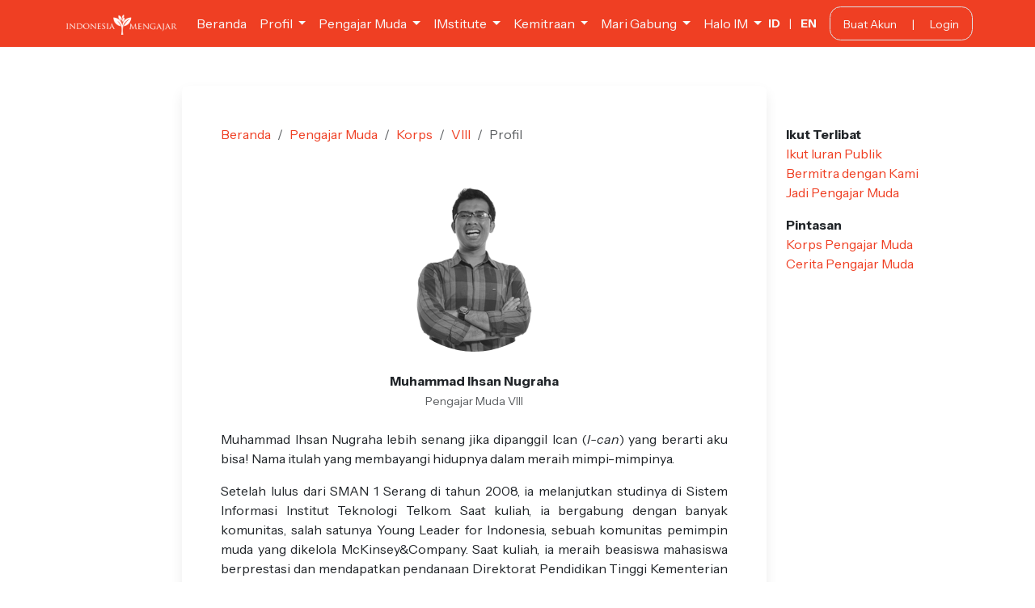

--- FILE ---
content_type: text/html; charset=UTF-8
request_url: https://indonesiamengajar.org/pengajar-muda/muhammad-nugraha
body_size: 5602
content:
<!DOCTYPE html>
<html lang="en">

<head>
    <meta charset="UTF-8">
    <meta name="viewport" content="width=device-width, initial-scale=1.0">
    <meta http-equiv="X-UA-Compatible" content="ie=edge">

    <meta property="og:title" content="Muhammad Ihsan Nugraha">
<meta property="og:description" content="
 Muhammad Ihsan Nugraha lebih senang jika dipanggil Ican (I-can) yang berarti aku bisa! Nama itulah yang membayangi hidupnya dalam meraih mimpi-mimpi...">
<meta property="og:image" content="https://storage.googleapis.com/ind-mengajar/images/profile/ican.png?ver=20260131">
<meta property="og:url" content="https://indonesiamengajar.org/pengajar-muda/muhammad-nugraha">

    <title>Pengajar Muda Muhammad Ihsan Nugraha - Indonesia Mengajar</title>

    <link rel="stylesheet" href="/build/app.css?id=0eefb95d4192ec703ac854db3bd0f441" />
    <link rel="stylesheet" href="https://storage.googleapis.com/ind-mengajar/vendor/select2/css/select2.min.css?ver=20260131">

        <script async src="https://www.googletagmanager.com/gtag/js?id=UA-83575632-1"></script>
    <script>
        window.dataLayer = window.dataLayer || [];

            function gtag() {
                dataLayer.push(arguments);
            }
            gtag('js', new Date());
            gtag('config', 'UA-83575632-1');
    </script>
        <link rel="stylesheet" href="https://storage.googleapis.com/ind-mengajar/vendor/select2/css/select2.min.css?ver=20260131">
</head>

<body>

    

<nav class="navbar navbar-expand-lg navbar-dark bg-primary">
    <div class="container">
        <a class="navbar-brand" href="/">
            <img class="im-nav-logo" src="https://storage.googleapis.com/ind-mengajar/assets/img/logo-white.png?ver=20260131" alt="Indonesia Mengajar"
                height="25">
        </a>
        <button class="navbar-toggler border-0" type="button" data-bs-toggle="collapse"
            data-bs-target="#navbarSupportedContent" aria-controls="navbarSupportedContent" aria-expanded="false"
            aria-label="Toggle navigation">
            <i class="fa fa-ellipsis-v"></i>
        </button>

        <div class="collapse navbar-collapse" id="navbarSupportedContent">
            <ul class="navbar-nav">
                                                <li class="nav-item">
                    <a class="nav-link text-light" href="/" target="_self">Beranda</a>
                </li>
                                                                <li class="nav-item dropdown">
                    <a class="nav-link dropdown-toggle text-light" href="#" id="navbarDropdown" role="button"
                        data-bs-toggle="dropdown" aria-expanded="false">
                        Profil
                    </a>
                    <ul class="dropdown-menu border-0 shadow animate slideIn animate slideIn"
                        aria-labelledby="navbarDropdown">
                                                <li>
                            <a class="dropdown-item" href="/tentang-indonesia-mengajar"
                                target="_self">Tentang Kami</a>
                        </li>
                                                <li>
                            <a class="dropdown-item" href="/visi-dan-misi"
                                target="_self">Visi dan Misi</a>
                        </li>
                                                <li>
                            <a class="dropdown-item" href="/dampak-indonesia-mengajar"
                                target="_self">Peta Dampak</a>
                        </li>
                                                <li>
                            <a class="dropdown-item" href="/di-balik-layar"
                                target="_self">#DiBalikLayar</a>
                        </li>
                                                <li>
                            <a class="dropdown-item" href="/bagaimana-kami-bekerja"
                                target="_self">Cara Kerja</a>
                        </li>
                                                <li>
                            <a class="dropdown-item" href="/faq"
                                target="_self">FAQ</a>
                        </li>
                                            </ul>
                </li>
                                                                <li class="nav-item dropdown">
                    <a class="nav-link dropdown-toggle text-light" href="#" id="navbarDropdown" role="button"
                        data-bs-toggle="dropdown" aria-expanded="false">
                        Pengajar Muda
                    </a>
                    <ul class="dropdown-menu border-0 shadow animate slideIn animate slideIn"
                        aria-labelledby="navbarDropdown">
                                                <li>
                            <a class="dropdown-item" href="/tentang-pengajar-muda"
                                target="_self">Tentang Pengajar Muda</a>
                        </li>
                                                <li>
                            <a class="dropdown-item" href="/faq-pm"
                                target="_self">FAQ</a>
                        </li>
                                                <li>
                            <a class="dropdown-item" href="/korps-pm"
                                target="_self">Korps Pengajar Muda</a>
                        </li>
                                                <li>
                            <a class="dropdown-item" href="/cerita-pm"
                                target="_self">Cerita Pengajar Muda</a>
                        </li>
                                            </ul>
                </li>
                                                                <li class="nav-item dropdown">
                    <a class="nav-link dropdown-toggle text-light" href="#" id="navbarDropdown" role="button"
                        data-bs-toggle="dropdown" aria-expanded="false">
                        IMstitute
                    </a>
                    <ul class="dropdown-menu border-0 shadow animate slideIn animate slideIn"
                        aria-labelledby="navbarDropdown">
                                                <li>
                            <a class="dropdown-item" href="https://indonesiamengajar.org/imstitute"
                                target="_self">Tentang IMstitute</a>
                        </li>
                                                <li>
                            <a class="dropdown-item" href="/apa-kata-mereka"
                                target="_self">Apa Kata Mereka</a>
                        </li>
                                            </ul>
                </li>
                                                                <li class="nav-item dropdown">
                    <a class="nav-link dropdown-toggle text-light" href="#" id="navbarDropdown" role="button"
                        data-bs-toggle="dropdown" aria-expanded="false">
                        Kemitraan
                    </a>
                    <ul class="dropdown-menu border-0 shadow animate slideIn animate slideIn"
                        aria-labelledby="navbarDropdown">
                                                <li>
                            <a class="dropdown-item" href="/jadi-mitra"
                                target="_self">Jadi Mitra</a>
                        </li>
                                                <li>
                            <a class="dropdown-item" href="/mitra-indonesia-mengajar"
                                target="_self">Mitra Kami</a>
                        </li>
                                            </ul>
                </li>
                                                                <li class="nav-item dropdown">
                    <a class="nav-link dropdown-toggle text-light" href="#" id="navbarDropdown" role="button"
                        data-bs-toggle="dropdown" aria-expanded="false">
                        Mari Gabung
                    </a>
                    <ul class="dropdown-menu border-0 shadow animate slideIn animate slideIn"
                        aria-labelledby="navbarDropdown">
                                                <li>
                            <a class="dropdown-item" href="https://indonesiamengajar.org/jadi-officer"
                                target="_self">Jadi Officer</a>
                        </li>
                                                <li>
                            <a class="dropdown-item" href="https://impact.indonesiamengajar.org"
                                target="_blank">IMpact</a>
                        </li>
                                                <li>
                            <a class="dropdown-item" href="/gabung-imagang"
                                target="_self">Jadi #IMagang</a>
                        </li>
                                                <li>
                            <a class="dropdown-item" href="/jadi-relawan"
                                target="_self">Jadi Relawan</a>
                        </li>
                                                <li>
                            <a class="dropdown-item" href="/iuran"
                                target="_self">Iuran Publik</a>
                        </li>
                                            </ul>
                </li>
                                                                <li class="nav-item dropdown">
                    <a class="nav-link dropdown-toggle text-light" href="#" id="navbarDropdown" role="button"
                        data-bs-toggle="dropdown" aria-expanded="false">
                        Halo IM
                    </a>
                    <ul class="dropdown-menu border-0 shadow animate slideIn animate slideIn"
                        aria-labelledby="navbarDropdown">
                                                <li>
                            <a class="dropdown-item" href="/kabar"
                                target="_self">Kabar Terbaru</a>
                        </li>
                                                <li>
                            <a class="dropdown-item" href="/pojok-refleksi"
                                target="_self">Pojok Refleksi</a>
                        </li>
                                                <li>
                            <a class="dropdown-item" href="/dokumentasi-riset"
                                target="_self">Riset</a>
                        </li>
                                                <li>
                            <a class="dropdown-item" href="/publikasi"
                                target="_self">Publikasi</a>
                        </li>
                                            </ul>
                </li>
                                            </ul>

            <ul class="navbar-nav ms-auto">
                <li class="nav-item d-flex align-items-center flex-row">
                    <small class="me-lg-3 mb-3 mb-lg-0 text-nowrap">
                        <a href="https://indonesiamengajar.org/lang?id=id" class="fw-bold text-light">ID</a>
                        <span class="text-light mx-2">|</span>
                        <a href="https://indonesiamengajar.org/lang?id=en" class="fw-bold text-light">EN</a>
                    </small>
                </li>

                                                <li class="nav-item">

                    <span class="px-3 py-2 rounded border d-block text-nowrap text-center">
                        <small class="text-nowrap">
                            <a class=" text-light "
                                href="/register">Buat Akun</a>

                            <span class="px-3 text-light">|</span>

                            <a class=" text-light "
                                href="/login">Login</a>
                        </small>
                    </span>
                </li>
                                            </ul>
        </div>
    </div>
</nav>

<main style="min-height:100vh">
    
<div class="container-fluid my-5">

    <div class="row">
        <div class="col-lg-2"></div>
        <div class="col-lg-7 mx-auto mb-3">
            <div class="p-3 p-md-5 rounded-3 shadow bg-white">
<nav aria-label="breadcrumb mb-4">
                    <ol class="breadcrumb">
                        <li class="breadcrumb-item"><a href="/">Beranda</a></li>
                        <li class="breadcrumb-item"><a href="/tentang-pengajar-muda">Pengajar Muda</a></li>
                        <li class="breadcrumb-item"><a href="/korps-pm">Korps</a></li>
                        <li class="breadcrumb-item"><a href="/korps-pm/8">VIII</a></li>
                        <li class="breadcrumb-item active" aria-current="page">Profil</li>
                    </ol>
                </nav>


                <div class="col-md-4 mx-auto mt-5">
                    <div style="filter: grayscale(100%); padding-bottom:100%; background-size: cover; background-position: top; background-image: url('https://storage.googleapis.com/ind-mengajar/images/profile/ican.png?ver=20260131')"
                        class="rounded-circle mb-4"></div>
                </div>
                <div class="text-center mb-4">
                    <p class="mb-0 fw-bold">Muhammad Ihsan Nugraha</p>
                    <small class="text-muted">Pengajar Muda VIII </small>
                </div>

                <div style="text-align: justify">
                    <p>
 Muhammad Ihsan Nugraha lebih senang jika dipanggil Ican (<em>I-can</em>) yang berarti aku bisa! Nama itulah yang membayangi hidupnya dalam meraih mimpi-mimpinya.</p>
 <p>
 Setelah lulus dari SMAN 1 Serang di tahun 2008, ia melanjutkan studinya di Sistem Informasi Institut Teknologi Telkom. Saat kuliah, ia bergabung dengan banyak komunitas, salah satunya Young Leader for Indonesia, sebuah komunitas pemimpin muda yang dikelola McKinsey&amp;Company. Saat kuliah, ia meraih beasiswa mahasiswa berprestasi dan mendapatkan pendanaan Direktorat Pendidikan Tinggi Kementerian Pendidikan Nasional untuk empat projek pengabdian di masyarakat.&nbsp;Sambil menjalankan beberapa bisnis, ia juga menjadi Asisten Laboratorium dan Asisten Dosen. Rekan-rekannya di Fakultas Rekayasa Industri menjadikannya Ketua Angkatan 2008.&nbsp;</p>
 <p>
 Setelah lulus, Ia bergabung dengan PT RUMA di divisi Business Development untuk membantu meningkatkan perekonomian masyarakat menengah ke bawah menggunakan teknologi. RUMA memberinya 2 kali predikat &lsquo;Outstanding Employee&rsquo; karena kinerjanya yang sangat baik.&nbsp;Selain bekerja di RUMA, ia juga menjalankan perannya sebagai CEO di <a href="http://bengkelkreatif.com">BengkelKreatif.com</a> yang bergerak di bidang pembuatan website sejak 2010 dan menulis puluhan buku pengayaan sekolah untuk Penerbit Kalisa Pena.&nbsp;</p>
 <p>
 Ia juga aktif sebagai relawan di Gerakan Indonesia Mengajar dengan mengelola situs <a href="http://kelasinspirasi.org">KelasInspirasi.org</a>, <a href="http://blog.kelasinspirasi.org">Blog.KelasInspirasi.org</a>, <a href="http://indonesia-menyala.org">Indonesia-Menyala.org</a>, dan <a href="http://festival.indonesiamengajar.org">Festival.IndonesiaMengajar.org</a>. Ican menggenapi kontribusinya di Indonesia Mengajar dengan menjadi Pengajar Muda. Selama setahun, ia ditugaskan di SDN 12 Semalah, Kabupaten Kapuas Hulu, Kalimantan Barat. Ican pun mendapat kepercayaan dari teman-teman se-angkatannya untuk menjadi ketua angkatan Pengajar Muda ke-8.</p>
                </div>


                                <div class="text-center mt-5">
                    <h5>Cerita dari Muhammad Ihsan Nugraha</h5>
                    <p class="mb-4"><a href="/cerita-pm">Lihat Cerita PM Lainnya<i
                                class="fa fa-chevron-circle-right ms-2"></i></a></p>
                </div>

                <div class="row">
                                        <div class="col-md-6 text-center">
                        <a href="https://indonesiamengajar.org/cerita-pm/muhammad-nugraha/13-karya-anak-semalah-siap-unjuk-gigi-di-kjsa" class="text-dark">
    <div class="p-4 rounded-3 hoverable-primary">
                <div style="padding-bottom:50%; background-size: cover; background-position: center; background-image: url('https://storage.googleapis.com/ind-mengajar/images/stories/temilar4.JPG?ver=20260131')" class="rounded mb-3"></div>
                <p class="fw-bold text-primary mb-1">13 Karya Anak Semalah Siap Unjuk Gigi di KJSA 2015</p>
                <small class="d-block mb-2 text-muted">15 Juni 2015</small>
                <p class="text-dark mb-0">
            Terasa asing bagi anak-anak Semalah apa itu KJSA. Tetapi, setelah aku ceritakan karya anak Bungan yang lolos ke Singapura, mereka langsung mengerti....
        </p>
    </div>
</a>                    </div>
                                        <div class="col-md-6 text-center">
                        <a href="https://indonesiamengajar.org/cerita-pm/muhammad-nugraha/keseruan-pramuka-di-danau-sentarum-part" class="text-dark">
    <div class="p-4 rounded-3 hoverable-primary">
                <div style="padding-bottom:50%; background-size: cover; background-position: center; background-image: url('https://storage.googleapis.com/ind-mengajar/images/stories/pramuka_kemahsemalah.jpg?ver=20260131')" class="rounded mb-3"></div>
                <p class="fw-bold text-primary mb-1">Keseruan Pramuka di Danau Sentarum (Part 1)</p>
                <small class="d-block mb-2 text-muted">3 Juni 2015</small>
                <p class="text-dark mb-0">
            Ini adalah sebagian cerita dari kemajuan penggerak lokal di Desa Semalah, salah satu desa penempatan Pengajar Muda Indonesia Mengajar.

	Desa ini be...
        </p>
    </div>
</a>                    </div>
                                        <div class="col-md-6 text-center">
                        <a href="https://indonesiamengajar.org/cerita-pm/muhammad-nugraha/keseruan-pramuka-di-danau-sentarum-part-2" class="text-dark">
    <div class="p-4 rounded-3 hoverable-primary">
                <div style="padding-bottom:50%; background-size: cover; background-position: center; background-image: url('https://storage.googleapis.com/ind-mengajar/images/stories/pramuka_jelajahsemalah.jpg?ver=20260131')" class="rounded mb-3"></div>
                <p class="fw-bold text-primary mb-1">Keseruan Pramuka di Danau Sentarum (Part 2)</p>
                <small class="d-block mb-2 text-muted">3 Juni 2015</small>
                <p class="text-dark mb-0">
            Menurut cerita dari guru-guru, ini adalah penjelajahan kedua yang sudah lama tidak dilakukan selama belasan tahun. Anak-anak yang bersekolah di tahu...
        </p>
    </div>
</a>                    </div>
                                        <div class="col-md-6 text-center">
                        <a href="https://indonesiamengajar.org/cerita-pm/muhammad-nugraha/guru-figur-itu-seru" class="text-dark">
    <div class="p-4 rounded-3 hoverable-primary">
                <div style="padding-bottom:50%; background-size: cover; background-position: center; background-image: url('https://storage.googleapis.com/ind-mengajar/images/stories/20150424_160645.jpg?ver=20260131')" class="rounded mb-3"></div>
                <p class="fw-bold text-primary mb-1">Guru Figur Itu Seru!</p>
                <small class="d-block mb-2 text-muted">29 April 2015</small>
                <p class="text-dark mb-0">
            Dalam rangka perencanaan keberlanjutan program Indonesia Mengajar di kapuas hulu, khususnya di bidang pendidikan, BKD bekerja sama Dinas Pendidikan...
        </p>
    </div>
</a>                    </div>
                                        <div class="col-md-6 text-center">
                        <a href="https://indonesiamengajar.org/cerita-pm/muhammad-nugraha/pengajar-muda-8-kapuas-hulu" class="text-dark">
    <div class="p-4 rounded-3 hoverable-primary">
                <div style="padding-bottom:50%; background-size: cover; background-position: center; background-image: url('https://storage.googleapis.com/ind-mengajar/images/stories/PengajarMuda8KapuasHulu.jpg?ver=20260131')" class="rounded mb-3"></div>
                <p class="fw-bold text-primary mb-1">Pengajar Muda 8 Kapuas Hulu</p>
                <small class="d-block mb-2 text-muted">21 Maret 2015</small>
                <p class="text-dark mb-0">
            Setelah melalui seleksi menjadi Pengajar Muda yang cukup panjang dengan jumlah pendaftar hampir 10.000 orang, akhirnya 10 dari 75 pendaftar terpilih...
        </p>
    </div>
</a>                    </div>
                                        <div class="col-md-6 text-center">
                        <a href="https://indonesiamengajar.org/cerita-pm/muhammad-nugraha/selalu-ada-cara-untuk-melaksanakan-upacara" class="text-dark">
    <div class="p-4 rounded-3 hoverable-primary">
                <div style="padding-bottom:50%; background-size: cover; background-position: center; background-image: url('https://storage.googleapis.com/ind-mengajar/images/stories/SDN_12_Semalah_Upacara.jpg?ver=20260131')" class="rounded mb-3"></div>
                <p class="fw-bold text-primary mb-1">Selalu ada cara untuk melaksanakan Upacara</p>
                <small class="d-block mb-2 text-muted">21 Maret 2015</small>
                <p class="text-dark mb-0">
            Musim penghujan nampaknya sudah mulai menunjukkan dirinya. Itu berarti desa kami siap-siap kebanjiran air, bahkan kebanjiran ikan. Berbeda dengan Ja...
        </p>
    </div>
</a>                    </div>
                                        <div class="col-md-6 text-center">
                        <a href="https://indonesiamengajar.org/cerita-pm/muhammad-nugraha/lagu-lagu-kapuas-hulu-versi-pm-8-kahul" class="text-dark">
    <div class="p-4 rounded-3 hoverable-primary">
                <div style="padding-bottom:50%; background-size: cover; background-position: center; background-image: url('https://storage.googleapis.com/ind-mengajar/?ver=20260131')" class="rounded mb-3"></div>
                <p class="fw-bold text-primary mb-1">Lagu-lagu Kapuas Hulu versi PM 8 Kahul</p>
                <small class="d-block mb-2 text-muted">19 Maret 2015</small>
                <p class="text-dark mb-0">
            Lagu-lagu daerah Kapuas Hulu

	 

	

	KERUPUK BASAH

	Laju-laju perahu laju

	Putar haluan mudik ke ulu

	Rindu-rindu atiku rindu

	Ingat sungai Kap...
        </p>
    </div>
</a>                    </div>
                                        <div class="col-md-6 text-center">
                        <a href="https://indonesiamengajar.org/cerita-pm/muhammad-nugraha/kampanye-iurun-di-kapuas-hulu" class="text-dark">
    <div class="p-4 rounded-3 hoverable-primary">
                <div style="padding-bottom:50%; background-size: cover; background-position: center; background-image: url('https://storage.googleapis.com/ind-mengajar/images/stories/iuRUN.jpg?ver=20260131')" class="rounded mb-3"></div>
                <p class="fw-bold text-primary mb-1">Kampanye #iuRUN di Kapuas Hulu</p>
                <small class="d-block mb-2 text-muted">19 Maret 2015</small>
                <p class="text-dark mb-0">
            Kapuas Hulu #iuRUN - Berlari, Bergembira, dan Belajar

	“Aku, Kamu, Lari!”

	 

	Tidak biasanya di Minggu pagi, lapangan depan markas PAC (Putussiba...
        </p>
    </div>
</a>                    </div>
                                        <div class="col-md-6 text-center">
                        <a href="https://indonesiamengajar.org/cerita-pm/muhammad-nugraha/indonesia-raya-versi-pm-8-kahul" class="text-dark">
    <div class="p-4 rounded-3 hoverable-primary">
                <div style="padding-bottom:50%; background-size: cover; background-position: center; background-image: url('https://storage.googleapis.com/ind-mengajar/?ver=20260131')" class="rounded mb-3"></div>
                <p class="fw-bold text-primary mb-1">Indonesia Raya versi PM 8 Kahul</p>
                <small class="d-block mb-2 text-muted">18 Maret 2015</small>
                <p class="text-dark mb-0">
            Naaah...

	Ini dia lagu Indonesia Raya versi anak-anak kahul.

	Selamat menyaksikan.. :)

	http://youtu.be/9eqUbkS5JtI

	 
        </p>
    </div>
</a>                    </div>
                                        <div class="col-md-6 text-center">
                        <a href="https://indonesiamengajar.org/cerita-pm/muhammad-nugraha/indonesia-pusaka-versi-pm-8-kahul" class="text-dark">
    <div class="p-4 rounded-3 hoverable-primary">
                <div style="padding-bottom:50%; background-size: cover; background-position: center; background-image: url('https://storage.googleapis.com/ind-mengajar/?ver=20260131')" class="rounded mb-3"></div>
                <p class="fw-bold text-primary mb-1">Indonesia Pusaka versi PM 8 Kahul</p>
                <small class="d-block mb-2 text-muted">18 Maret 2015</small>
                <p class="text-dark mb-0">
            Lagu Indonesia Pusata versi Pengajar Muda 8 Kahul.

	Selamat menikmati... :)

	http://youtu.be/1yYgPhzoXZA

	 
        </p>
    </div>
</a>                    </div>
                                        <div class="col-md-6 text-center">
                        <a href="https://indonesiamengajar.org/cerita-pm/muhammad-nugraha/tanah-airku-versi-pm-8-kahul" class="text-dark">
    <div class="p-4 rounded-3 hoverable-primary">
                <div style="padding-bottom:50%; background-size: cover; background-position: center; background-image: url('https://storage.googleapis.com/ind-mengajar/?ver=20260131')" class="rounded mb-3"></div>
                <p class="fw-bold text-primary mb-1">Tanah Airku versi PM 8 Kahul</p>
                <small class="d-block mb-2 text-muted">18 Maret 2015</small>
                <p class="text-dark mb-0">
            Ini dia lagu Tanah Airku yang kami nyanyikan bersama di Rumah Dinas PM 8 Kahul.

	*Sekaligus memperkenalkan kerennya batik khas dari Kapuas Hulu.....
        </p>
    </div>
</a>                    </div>
                                        <div class="col-md-6 text-center">
                        <a href="https://indonesiamengajar.org/cerita-pm/muhammad-nugraha/lagu-untuk-penerus-pengajar-muda-kapuas-hulu" class="text-dark">
    <div class="p-4 rounded-3 hoverable-primary">
                <div style="padding-bottom:50%; background-size: cover; background-position: center; background-image: url('https://storage.googleapis.com/ind-mengajar/?ver=20260131')" class="rounded mb-3"></div>
                <p class="fw-bold text-primary mb-1">Lagu untuk Penerus Pengajar Muda Kapuas Hulu</p>
                <small class="d-block mb-2 text-muted">18 Maret 2015</small>
                <p class="text-dark mb-0">
            Halo Pengajar Muda X...

	Inilah kami, Pengajar Muda angkatan VIII yang akan kalian gantikan. Siapkan diri kalian beberapa bulan lagi.

	Semoga bisa...
        </p>
    </div>
</a>                    </div>
                                        <div class="col-md-6 text-center">
                        <a href="https://indonesiamengajar.org/cerita-pm/muhammad-nugraha/markas-baca-anak-semalah" class="text-dark">
    <div class="p-4 rounded-3 hoverable-primary">
                <div style="padding-bottom:50%; background-size: cover; background-position: center; background-image: url('https://storage.googleapis.com/ind-mengajar/images/stories/Markas_Baca_Anak_Semalah.jpg?ver=20260131')" class="rounded mb-3"></div>
                <p class="fw-bold text-primary mb-1">Markas Baca Anak Semalah</p>
                <small class="d-block mb-2 text-muted">11 Februari 2015</small>
                <p class="text-dark mb-0">
            Perpustakaan yg kami beri nama Markas Baca Anak Semalah adalah bentuk kerja sama dari hasil interaksi antara Pengajar Muda Indonesia Mengajar yang m...
        </p>
    </div>
</a>                    </div>
                                        <div class="col-md-6 text-center">
                        <a href="https://indonesiamengajar.org/cerita-pm/muhammad-nugraha/penutup-semester" class="text-dark">
    <div class="p-4 rounded-3 hoverable-primary">
                <div style="padding-bottom:50%; background-size: cover; background-position: center; background-image: url('https://storage.googleapis.com/ind-mengajar/images/stories/Penutup_Semester_1.jpg?ver=20260131')" class="rounded mb-3"></div>
                <p class="fw-bold text-primary mb-1">Penutup Semester 1</p>
                <small class="d-block mb-2 text-muted">10 Februari 2015</small>
                <p class="text-dark mb-0">
            Pagi itu, aku sudah bersiap membawa tas yang isinya bukan lagi buku pelajaran. Tidak seberat biasanya. Beban yang dibawa sebenarnya ringan, tapi ent...
        </p>
    </div>
</a>                    </div>
                                        <div class="col-md-6 text-center">
                        <a href="https://indonesiamengajar.org/cerita-pm/muhammad-nugraha/demi-akses-internet-edge" class="text-dark">
    <div class="p-4 rounded-3 hoverable-primary">
                <div style="padding-bottom:50%; background-size: cover; background-position: center; background-image: url('https://storage.googleapis.com/ind-mengajar/images/stories/demi_akses_internet_edge_-_ican.jpg?ver=20260131')" class="rounded mb-3"></div>
                <p class="fw-bold text-primary mb-1">Mengejar Sinyal Internet 2G</p>
                <small class="d-block mb-2 text-muted">16 September 2014</small>
                <p class="text-dark mb-0">
            Malam minggu di Selimbau

	Tidak biasanya aku bepergian jauh sebelum sebulan berada di desa. Minggu lalu, tanggal 7 September baru saja aku kembali...
        </p>
    </div>
</a>                    </div>
                                    </div>
</div>        </div>
        <div class="col-lg-3 py-lg-5">
            <p>
    <span class="fw-bold">Ikut Terlibat</span><br />

    <a href="/iuran">Ikut Iuran Publik</a><br />
    <a href="/jadi-mitra">Bermitra dengan Kami</a><br />
    <a href="/tentang-pengajar-muda">Jadi Pengajar Muda</a><br />
</p>

<p>
    <span class="fw-bold">Pintasan</span><br />

    
    <a href="/korps-pm">Korps Pengajar Muda</a><br />
    <a href="/cerita-pm">Cerita Pengajar Muda</a><br />
</p>        </div>
    </div>

</div>

</main>

<footer class="bg-semilight">
    <div class="container text-dark py-4">
        <div class='row'>

            <div class='col-lg-3 text-center'>
                <img src="https://storage.googleapis.com/ind-mengajar/assets/img/logo-tagline.png?ver=20260131" class='w-75 mt-3'
                    alt="Logo Indonesia Mengajar" />
            </div>

            <div class='col-lg-3 pt-4'>
                <h6>KONTAK</h6>
                <p class='mt-3'><i class='fa fa-fw fa-phone me-1 text-primary'></i> (021) 7221570<br />
                    <i class='fa fa-fw fa-envelope me-1 text-primary'></i> info@indonesiamengajar.org
                </p>
            </div>

            <div class='col-lg-3 pt-4'>

                <h6>ALAMAT</h6>
                <small class='d-block my-3'>
                    Jl. Palapa XV No.15, RT.9/RW.5, <br>
                    Pasar Minggu, Kota Jakarta Selatan, <br>
                    Daerah Khusus Ibukota, 12520   
                </small>
            </div>

            <div class='col-lg-3 my-auto text-center'>
                <a href="https://www.facebook.com/IndonesiaMengajar/" target="_blank">
                    <i class="fa-brands fa-facebook me-2 fa-2x text-primary"></i>
                </a>
                <a href="https://www.instagram.com/ind_mengajar/" target="_blank">
                    <i class="fa-brands fa-instagram me-2 fa-2x"></i></a>
                <a href="https://www.youtube.com/user/IndonesiaMengajar" target="_blank"><i
                        class="fa-brands fa-youtube me-2 fa-2x"></i></a>
                <a href="mailto:info@indonesiamengajar.org"><i class="fa fa-fw fa-envelope fa-2x"></i></a>
            </div>
        </div>
    </div>
    <div class='bg-primary py-3 text-center'>
        <small class="copyright text-light">&copy; 2026 Gerakan Indonesia Mengajar</small>
    </div>
</footer>



    
    <script src="/build/app.js?id=41232a349232b5954e56e6af83c166af"></script>
    <script src="https://storage.googleapis.com/ind-mengajar/vendor/jquery/jquery-3.6.0.min.js?ver=20260131"></script>
    <script src="https://storage.googleapis.com/ind-mengajar/vendor/select2/js/select2.full.min.js?ver=20260131"></script>


<script src="https://storage.googleapis.com/ind-mengajar/vendor/ckeditor5/build/ckeditor.js?ver=20260131"></script>

</body>

</html>